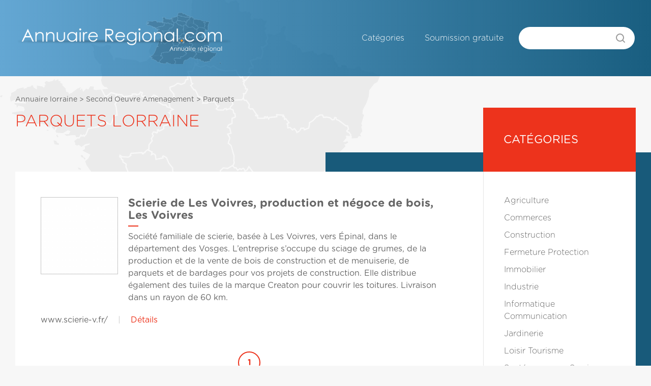

--- FILE ---
content_type: text/html
request_url: http://lorraine.annuaire-regional.com/parquets
body_size: 2631
content:
<!DOCTYPE html PUBLIC "-//W3C//DTD XHTML 1.0 Transitional//EN" "http://www.w3.org/TR/xhtml1/DTD/xhtml1-transitional.dtd&quot;>
<html xmlns="http://www.w3.org/1999/xhtml&quot; lang="fr">
<head>
<meta http-equiv="Content-Type" content="text/html; charset=utf-8" />

<title> Parquets | Annuaire Lorraine | Annuaire des Professionnels</title>
<meta name="description" content="Annuaire Lorraine,  Parquets. Trouvez un professionnel près de chez vous.">


<!-- CSS -->

<style media="screen">
	@font-face {
		font-family: Gotham;
		src: url("/css/Gotham-Rounded-Book_21018.ttf");
		font-weight: normal;
	}

	@font-face {
		font-family: Gotham;
		src: url("/css/Gotham-Rounded-Bold_21016.ttf");
		font-weight: bold;
	}

	@font-face {
		font-family: Gotham;
		src: url("/css/Gotham-Rounded-Light_21020.ttf");
		font-weight: 100;
	}
</style>
<link rel="stylesheet" href="/css/main.css?v=20211012">

<!-- mootools -->
<script type="text/javascript" src="/javascript/mootools-1.2-core-yc.js"> // Base mootools </script>
<script type="text/javascript" src="/javascript/poweredv3-mootools.js"> // Adaptateur mootools pour linkeo powered v3 </script>
<script type="text/javascript" src="/shadowbox/adapter/shadowbox-mootools.js"> // Adaptateur mootools pour shadowbox </script>

<!-- ShadowBox -->
<script type="text/javascript" src="/shadowbox/shadowbox.js"> // shadowbox </script>
<script type="text/javascript">

// Initialisation de la shadowbox ****** //
// ************************************* //

	Shadowbox.loadSkin('green', '/shadowbox/skin');
	Shadowbox.loadLanguage('fr', '/shadowbox/lang');
	Shadowbox.loadPlayer(['flv', 'html', 'iframe', 'img'], '/shadowbox/player');
	window.onload = function(){
		Shadowbox.init();
	};

// ************************************* //

</script>

<!-- Divers -->
<script type="text/javascript" src="/javascript/swfobject.js"> // swfobject </script>
<script type="text/javascript" src="/javascript/validate.js"> // swfobject </script>

<script type="text/javascript" src="/ckeditor/ckeditor.js"></script>

</head>
<body id="categories">
<div id="global">
  <div id="header">
    <div id="headerElements">
      <div id="logoH1">
  <a href="http://www.annuaire-regional.com" title="" rel="nofollow">
    <img src="/images/interface/header.png" border="0">
  </a>
</div>
      <div id="nav">
        <label for="show-menu" class="show-menu">
	<span></span>
	<span></span>
	<span></span>
</label>
<input type="checkbox" id="show-menu">
<ul>
 <li class="listeCategories"><a href="/" title="Catégories" rel="nofollow">Catégories</a></li>
 <li class="inscription"><a href="/soumettre" title="Soumission gratuite">Soumission gratuite</a></li>
</ul>

        <div id="recherche" >
          <script type="text/javascript">
          function doSearch() {
                  window.location="/recherche/"+document.mySearch.search.value;
                  return false;
          }
          </script>
          <form method="post" name="mySearch" onsubmit="return doSearch();">
            <div>
              <input type="text" name="search" id="recherche-text" value="" />
              <input type="submit" id="recherche-submit" value="GO" />
            </div>
          </form>
        </div>
      </div>
    </div>
  </div>
  <!-- end header -->

  <div class="full-width-container transparent">
    <div class="full-width-container_half carte">
      <img src="/images/france-carte.svg" border="0">
    </div>
  </div>

  <div id="center" class="has-header">
    <div id="content">
		<div id="col_gauche">
      <div class="bloc main-section has-aside">
	      <div class="fil_ariane"><a href="/">Annuaire lorraine</a> > <a href="/second-oeuvre-amenagement">Second Oeuvre Amenagement</a> > <a href="/parquets"> Parquets</a></div>				<h1 class="title main-headline">
					 Parquets Lorraine				</h1>
        <div class="entry main-list item-listing">
          <div class="blocLoop">
	<div class="entry">
		<a href="/parquets/scierie-de-les-voivres-production-et-n�goce-de-bois-les-voivres-24318"><img src="http://grab.linkeo.com/?delay=1000&url=http://www.scierie-v.fr/&width=150&hq=1&cropheight=150" border="0" width="150" height="150" class="thumbNail" /><!--<img src="http://images.shrinktheweb.com/xino.php?embed=1&stwaccesskeyid=75ef73b64d73a94&size=sm&stwurl=http://www.scierie-v.fr/" border="0" width="50" height="50" class="thumbNail" />--></a>
		<div class="paragraph">
			<h2 class="title"><a href="http://www.scierie-v.fr/" target="_blank">Scierie de Les Voivres, production et négoce de bois, Les Voivres</a></h2>
			<p>Société familiale de scierie, basée à Les Voivres, vers Épinal, dans le département des Vosges. L’entreprise s’occupe du sciage de grumes, de la production et de la vente de bois de construction et de menuiserie, de parquets et de bardages pour vos projets de construction. Elle distribue également des tuiles de la marque Creaton pour couvrir les toitures. Livraison dans un rayon de 60 km. </p>
		</div>
		<p class="links">www.scierie-v.fr/&nbsp;&nbsp;&nbsp;&nbsp;<span style="color:#CCCCCC;">|</span>&nbsp;&nbsp;&nbsp;&nbsp;<a href="/parquets/scierie-de-les-voivres-production-et-n�goce-de-bois-les-voivres-24318">Détails</a></p>
	</div>
</div>
<!-- #end blocLoop -->
            <div class="pagination"><span class='active-page'>1</span> </div>
        </div>
        <div class="aside">
          
			<div style="min-height:442px;">
			<ul>
				<li>
					<h3>Catégories</h3>
					<ul>
						<li><a href="/agriculture">Agriculture</a></li>
						<li><a href="/commerces">Commerces</a></li>
						<li><a href="/construction">Construction</a></li>
						<li><a href="/fermeture-protection">Fermeture Protection</a></li>
						<li><a href="/immobilier">Immobilier</a></li>
						<li><a href="/industrie">Industrie</a></li>
						<li><a href="/informatique-communication">Informatique Communication</a></li>
						<li><a href="/jardinerie">Jardinerie</a></li>
						<li><a href="/loisir-tourisme">Loisir Tourisme</a></li>
						<li><a href="/sante">Santé</a></li>
						<li><a href="/services">Services</a></li>
						<li><a href="/transport">Transport</a></li>
						<li><a href="/vehicules">Véhicules</a></li>
					</ul>
				</li>
			</ul>
			</div>
        </div>
      </div>
		</div>
		<!-- #end col_gauche -->
  </div>
</div>
<div id="footer" class="has-mt">
  <div id="footerElements">
    <a class="linkeo-footer-logo" href="http://linkeo.com/">
  <img src="/images/interface/linkeo-footer.png" border="0">
</a>
<label for="show-menu" class="show-menu">
	<span></span>
	<span></span>
	<span></span>
</label>
<input type="checkbox" id="show-menu">
<ul>
 <li class="listeCategories"><a href="/" title="Catégories" rel="nofollow">Catégories</a></li>
 <li class="inscription"><a href="/soumettre" title="Soumission gratuite">Soumission gratuite</a></li>
</ul>

<script type="text/javascript">

  var _gaq = _gaq || [];
  _gaq.push(['_setAccount', 'UA-241463-11']);
  _gaq.push(['_setDomainName', '.annuaire-regional.com']);
  _gaq.push(['_trackPageview']);

  (function() {
    var ga = document.createElement('script'); ga.type = 'text/javascript'; ga.async = true;
    ga.src = ('https:' == document.location.protocol ? 'https://ssl' : 'http://www') + '.google-analytics.com/ga.js';
    var s = document.getElementsByTagName('script')[0]; s.parentNode.insertBefore(ga, s);
  })();

</script>
  </div>
</div>
</div>

</body>
</html>


--- FILE ---
content_type: text/css
request_url: http://lorraine.annuaire-regional.com/css/main.css?v=20211012
body_size: 5322
content:
html, body, div, span, applet, object, iframe,
h1, h2, h3, h4, h5, h6, p, blockquote, pre,
a, abbr, acronym, address, big, cite, code,
del, dfn, em, img, ins, kbd, q, s, samp,
small, strike, strong, sub, sup, tt, var,
b, u, i, center,
dl, dt, dd, ol, ul, li,
fieldset, form, label, legend,
table, caption, tbody, tfoot, thead, tr, th, td,
article, aside, canvas, details, embed,
figure, figcaption, footer, header, hgroup,
menu, nav, output, ruby, section, summary,
time, mark, audio, video {
	margin: 0;
	padding: 0;
	border: 0;
	font-size: 100%;
	font: inherit;
	vertical-align: baseline;
}
/* HTML5 display-role reset for older browsers */
article, aside, details, figcaption, figure,
footer, header, hgroup, menu, nav, section {
	display: block;
}
body {
	line-height: 1;
}
ol, ul {
	list-style: none;
}
blockquote, q {
	quotes: none;
}
blockquote:before, blockquote:after,
q:before, q:after {
	content: '';
	content: none;
}
table {
	border-collapse: collapse;
	border-spacing: 0;
}
a {
    color: inherit;
}

body {
  font-family: Gotham, Arial, sans-serif;
  font-weight: 400;
  font-size: 16px;
  line-height: 24px;
  color: #666;
  margin: 0;
  background-color: #f7f7f7;
}

/* HEADER */
#header {
  height: 150px;
  z-index: 12;
}

#headerElements {
  max-width: 1390px;
  margin: 0 auto;
  padding: 0 30px;
  display: flex;
  align-items: center;
  height: 150px;
  z-index: 10;
  box-sizing: border-box;
}

#header #nav ul li:nth-child(n+4) {
  display: none;
}

#header #nav ul li {
  padding: 0 20px;
  white-space: nowrap;
  position: relative;
}

#header #nav ul li.active a {
  font-weight: bold;
}

#header #nav ul li.active:before {
  content: "";
  width: 10px;
  height: 1px;
  background: white;
  left: 0;
  right: 0;
  bottom: -15px;
  position: absolute;
  text-align: center;
  margin: 0 auto;
}

#header #nav ul {
  list-style: none;
  display: flex;
	z-index: 10000;
}

#header #nav li {
  transition: opacity .2s ease;
  cursor: pointer;
  color: #FFF;
}

#header #nav li:hover {
  color: #6BBCED;
}

#header #nav li:active {
  color: #0f4b6f;
}

#header #nav li.active:hover {
  color: #FFF;
}

#header #nav li.active:active {
  color: #FFF;
}

#header #nav a {
  color: inherit;
  font-size: 16px;
  font-weight: 100;
  text-decoration: none;
  transition: color .2s ease;
}


#header #nav {
  margin-left: auto;
  display: flex;
  align-items: center;
}

.search-inputs {
  display: flex;
  align-items: center;
}

#header #recherche {
  margin-left: 10px;
}

#header #recherche form > div {
  display: flex;
}

#header #recherche form {
  margin-bottom: 0;
}

#header #recherche input[type="text"] {
  border: none;
  font-family: Gotham, Arial, sans-serif;
  font-weight: 100;
  background: #FFFFFF;
  border-top-left-radius: 22px;
  border-bottom-left-radius: 22px;
  color: #666;
  font-size: 16px;
  padding: 2px 10px 0 20px;
  height: 44px;
  width: 180px;
  line-height: 44px;
  background-repeat: no-repeat;
  background-position: 13px center;
  outline: none;
  box-sizing: border-box;
}

#header #recherche input[type="text"]::placeholder {
  color: #999;
}

#header #recherche input#recherche-submit {
    font-family: Gotham, Arial, sans-serif;
    border: none;
    border-top-right-radius: 22px;
    border-bottom-right-radius: 22px;
    height: 44px;
    width: 50px;
    background: white;
    color: white;
    font-size: 0;
    background-image: url("data:image/svg+xml,%3Csvg width='24' height='24' viewBox='0 0 24 24' fill='none' xmlns='http://www.w3.org/2000/svg'%3E%3Ccircle cx='11' cy='11' r='7' transform='rotate(-90 11 11)' stroke='%23999999' stroke-width='2'/%3E%3Cpath d='M19.9395 20L16.4395 16.5' stroke='%23999999' stroke-width='2' stroke-linecap='round'/%3E%3C/svg%3E%0A");
    background-repeat: no-repeat;
    background-position: 10px center;
    cursor: pointer;
    transition: background-color .2s ease;
    padding: 0;
    outline: none;
    position: relative;
    left: -2px;
    z-index: 2;
    box-sizing: border-box;
}

#header #recherche input#recherche-submit:hover {
  background-color: #eaeaea;
}

#header #recherche input#recherche-submit:active {
  background-color: #cccccc;
}

#header #logoH1 {
  max-width: 429px;
  margin-right: 30px;
}

#header #logoH1 img {
  width: 100%;
}

::-webkit-input-placeholder {
  color: #999;
}

::placeholder {
  color: #999;
}

input[type="text"]::-webkit-search-decoration,
input[type="text"]::-webkit-search-cancel-button,
input[type="text"]::-webkit-search-results-button,
input[type="text"]::-webkit-search-results-decoration {
  -webkit-appearance:none;
}

/* Header mobile */
.show-menu {
  height: 24px;
  display: flex;
  flex-direction: column;
  justify-content: space-between;
  display: none;
}
.show-menu span {
  width: 30px;
  height: 2px;
  background: white;
}

#show-menu {
  display: none;
}

/* Typography */
h1 {
  font-family: Gotham;
  font-style: normal;
  font-weight: 100;
  font-size: 32px;
  line-height: 38px;
  text-transform: uppercase;
  color: #ED331C;
}

h2.lienRubrique a {
  font-family: Gotham;
  font-weight: normal;
  color: #666;
  font-size: 16px;
  line-height: 24px;
  text-decoration: none;
}

h2.lienRubrique a:hover {
  color: #ED331C;
}

h2.lienRubrique + p a {
  font-family: Gotham;
  font-weight: 100;
  color: #666;
  font-size: 16px;
  line-height: 24px;
  text-decoration: none;
}


h2.lienRubrique + p a:hover {
  color: #ED331C;
}

h3.title {
  font-weight: 300;
  font-size: 24px;
  line-height: 29px;
  text-transform: uppercase;
  letter-spacing: 0.2px;
  color: #ED331C;
}

.lienRubrique.bold a {
  font-weight: bold;
  font-size: 22px;
  line-height: 24px;
  display: block;
  margin-bottom: 10px;
  margin-top: 30px;
}
.lienRubrique.bold a:after {
  content: "";
  width: 20px;
  height: 2px;
  background: #ED331C;
  display: block;
  margin: 10px 0;
}

/* Layout main */
.main-section, .container {
  max-width: 1390px;
  margin: 0 auto;
  box-sizing: border-box;
}

.main-section {
  z-index: 10;
  position: relative;
  padding: 0 30px 0 30px;
  box-sizing: border-box;
  min-height: 396px;
}

.main-section.has-aside {
  display: flex;
  flex-wrap: wrap;
}
.main-section.has-aside .main-headline {
  width: calc(100% - 350px);
}

.main-section.has-aside .aside {
  width: 300px;
  background: white;
  position: relative;
  top: -126px;
  height: fit-content;
  height: -moz-fit-content;
}

.aside ul li ul {
  padding: 40px 0;
  border-left: 1px solid #e5e5e5;
}
.aside h3 {
  background: #ED331C;
  height: 126px;
  font-weight: normal;
  font-size: 22px;
  line-height: 126px;
  text-transform: uppercase;
  color: #FFFFFF;
  padding: 0 40px;
  box-sizing: border-box;
}

.aside a {
  font-weight: 100;
  font-size: 16px;
  line-height: 24px;
  color: #666666;
  text-decoration: none;
}

.aside a:hover, .aside a.active {
  color: #ED331C;
}

.aside ul li ul li {
  padding: 5px 40px;
}

.aside li {
  display: inline-block;
}


.container {
  padding: 0 30px;
}

.col2 {
  display: flex;
}
.col2 .blocRubrique {
  width: 50%;
  padding: 0 20px;
}

.bottom-section {
  background: #f7f7f7;
  width: 100%;
  margin-top: 30px;
  padding-bottom: 60px;
}

.bottom-section.no-pb {
  padding-bottom: 0;
}
.bottom-section + .bottom-section {
  margin-top: 0px;
}

.bottom-section .container {
  padding-top: 60px;
}

.last-added .entry {
  display: flex;
  margin: 40px -15px 0;
}

.last-added .entry .blocThumb {
  width: calc(25% - 20px);
  height: auto;
  min-height: 150px;
  background: lightgrey;
  border: 1px solid #C4C4C4;
  cursor: pointer;
  transition: opacity .2s ease;
  box-shadow: 0px 4px 10px rgba(0, 0, 0, 0.1);
  margin: 0 15px;
}

.last-added .entry .blocThumb:hover {
  opacity: 0.8;
}
.last-added .entry .blocThumb img {
  object-fit: cover;
  width: 100%;
  height: 100%;
}

.footer-mention p {
  font-weight: bold;
  font-size: 24px;
  line-height: 29px;
  color: #666666;
}

#header {
  position: absolute;
  top: 0;
  left: 0;
  right: 0;
  z-index: 12;
  background: linear-gradient(90deg, rgba(1,113,187,0.60) 0%, rgba(25,94,128,1) 100%);

}


.full-width-container {
  overflow: hidden;
  min-width: 100%;
  width: 100%;
  height: 700px;
  display: flex;
  background: #205169;
}
.full-width-container.transparent {
  background: transparent;
  position: absolute;
  top: 0;
  z-index: -1;
}
.full-width-container_half {
  width: 50%;
  overflow: hidden;
}
.full-width-container_half.photo {
  height: calc(100% - 150px);
  margin-top: auto;
}
.full-width-container_half.photo img {
  object-fit: cover;
}
.full-width-container_half.carte {
  max-width: 100%;
  display: flex;
  position: relative;
}
.full-width-container_half.carte img {
  max-width: 100%;
  object-fit: cover;
  height: 100%;
  margin-left: auto;
}

.banniere {
    max-width: 1390px;
    margin: 0 auto;
    padding: 0 30px;
    top: 250px;
    box-sizing: border-box;
}

.banniere-content {
    background: white;
    max-width: 756px;
    width: calc(100% - 390px);
    padding: 60px;
    box-sizing: border-box;
    position: absolute;
    top: 230px;
    z-index: 9;
}

.banniere_title {
  font-style: normal;
  font-weight: bold;
  font-size: 48px;
  line-height: 50px;
  color: #ED331C;
}

.banniere p.copy {
  font-weight: 100;
  font-size: 31px;
  line-height: 48px;
  color: #666666;
  margin-top: 20px;
  font-weight: 100;
}


.square-intro {
  position: relative;
  max-width: 1390px;
  margin: 0 auto;
  padding: 0 30px;
  display: flex;
  top: -300px;
  box-sizing: border-box;
  z-index: 2;
}

.square-intro_content {
  margin-left: auto;
  width: 300px;
  height: 600px;
  display: flex;
  flex-direction: column;
  box-sizing: border-box;
}
.square-intro_content_half  {
  height: 300px;
  width: 300px;
  box-sizing: border-box;
  font-size: 16px;
  line-height: 26px;
  padding: 30px;
}

.square-intro_content_half.part1 {
  background: white;
}

.square-intro_content_half.part2 {
  background: #ED331C;
  color: white;
}

.square-intro .intro-head {
  display: block;
  font-size: 22px;
  line-height: 26px;
  text-transform: uppercase;
  font-weight: 400;
  letter-spacing: 0.2px;
  margin-top: 10px;
  white-space: nowrap;
}

.square-intro .intro-head:after {
  content: "";
  display: block;
  width: 20px;
  height: 1px;
  margin-top: 20px;
  margin-bottom: 20px;
}

.square-intro .part1 .intro-head:after {
  background: #ED331C;
}

.square-intro .part2 .intro-head:after {
  background: white;
}

#center.relative-pos {
    position: relative;
    top: -450px;
    margin-bottom: -450px;
}

#center {
  background: linear-gradient(to left, #185A7A 50%, transparent 50%);
}

#center.has-header {
  margin-top: 300px;
}
.title-pos {
  position: relative;
  top: -86px;
}

.main-headline {
  top: -80px;
  position: relative;
}

.fil_ariane {
    position: absolute;
    top: -112px;

}

.fil_ariane a, .fil_ariane {
  font-size: 14px;
  line-height: 17px;
  color: #666666;
  text-decoration: none;
}

.fil_ariane a:hover {
  color: #ED331C;
}

.search-results p a {
  color: #ED331C;
  cursor: pointer;
  border-bottom: 1px solid transparent;
  transition: all .2s ease;
  padding-bottom: 1px;
}

.search-results p a:hover {
  border-bottom: 1px solid #ED331C;
  padding-bottom: 1px;
}

#col_gauche .main-list {
    background: white;
    width: calc(100% - 300px);
    padding: 50px;
    box-sizing: border-box;
    min-height: 350px;
}

#col_gauche .main-list.col2 {
    background: white;
    width: calc(100% - 300px);
    padding: 30px 50px 50px 50px;
    box-sizing: border-box;
}

#accueil .main-list {
    columns: 3;
}


/* Footer */

#footer {
  background: linear-gradient(90deg, #014F82 0%, #11425B 100%);
}

#footer.has-mt {
  margin-top: 40px;
}

#footer.has-mt {
  margin-top: 60px;
}

#footerElements {
  max-width: 1390px;
  margin: 0 auto;
  padding: 0 30px;
  display: flex;
  justify-content: space-between;
  align-items: center;
  height: 83px;
  box-sizing: border-box;
}

#footerElements .show-menu,
#footerElements #show-menu,
#footerElements .accueil,
#footerElements .listeCategories,
#footerElements .inscription {
  display: none;
}

#footerElements ul {
  display: flex;
}
#footerElements ul li a {
  display: flex;
  font-weight: 300;
  font-size: 15px;
  line-height: 18px;
  color: white;
  padding-left: 20px;
  cursor: pointer;
  opacity: 0.8;
  text-decoration: none;
}
#footerElements ul li a:hover {
  opacity: 1;
}


.linkeo-footer-logo {
  width: 234px;
  cursor: pointer;
}

.linkeo-footer-logo img {
  max-width: 100%;
}

.item-listing {
  margin-bottom: 40px;
}

.item-listing .entry  {
  display: flex;
  flex-wrap: wrap;
}

.item-listing .entry a  {
  text-decoration: none;
  color: inherit;
}

.item-listing .blocLoop  {
  margin-bottom: 50px;
}

.details-listing.item-listing .blocLoop {
  margin-bottom: 30px;
  padding-bottom: 30px;
  border-bottom: 1px solid #f1f1f1;;

}

.details-listing.item-listing .blocLoop:last-child  {
  margin-bottom: 30px;
  padding-bottom: 0;
  border-bottom: 0;
}

.item-listing .blocLoop:last-child  {
  margin-bottom: 25px;
}

.item-listing .entry > a  {
  width: 150px;
  height: 150px;
  background: lightgrey;
  border: 1px solid #C4C4C4;
  cursor: pointer;
}

.item-listing .entry a img  {
  object-fit: cover;
  width: 100%;
  height: 100%;
  object-fit: cover;
}

.item-listing .entry .paragraph {
  width: calc(100% - 200px);
  padding-left: 20px;
}

.item-listing .entry .paragraph h2 {
  font-weight: bold;
  font-size: 22px;
  line-height: 24px;
}

.item-listing .entry .paragraph h2:after {
  content: "";
  display: block;
  width: 20px;
  height: 2px;
  background: #ED331C;
  margin: 8px 0;
}

.item-listing .entry .links  {
  width: 100%;
  margin-top: 20px;
}

.item-listing .entry .links a  {
  color: #ED331C;
  cursor: pointer;
  border-bottom: 1px solid transparent;
  transition: all .2s ease;
  padding-bottom: 1px;
}

.item-listing .entry .links a:hover  {
  border-bottom: 1px solid #ED331C;
  padding-bottom: 1px;
}

.blocDetail {
  margin-bottom: 80px;
}

.blocDetail .entry {
  display: flex;
}

.blocDetail .entry img {
  width: 150px;
  height: 150px;
  object-fit: cover;
  position: relative;
  top: -45px;
}

.blocDetail .meta {
  display: flex;
  flex-wrap: wrap;
  justify-content: space-between;
  margin-left: -15px;
  margin-right: -15px;
}

.blocDetail .meta .label {
  font-weight: bold;
}

.blocDetail .meta .meta_item {
  margin-bottom: 15px;
  padding-right: 15px;
  padding-left: 15px;
}

.blocDetail .entry .desc {
  width: calc(100% - 150px);
}

.blocDetail .entry .desc p {
    padding-right: 30px;
}

.blocDetail #wcb a {
  color: #ED331C;
  cursor: pointer;
  border-bottom: 1px solid transparent;
  transition: all .2s ease;
  padding-bottom: 1px;
  text-decoration: none;
}

.blocDetail #wcb a:hover {
  border-bottom: 1px solid #ED331C;
  padding-bottom: 1px;
}

.blocDetail h2 {
  font-weight: bold;
  font-size: 22px;
  line-height: 24px;
}

.blocDetail h2:after {
  content: "";
  display: block;
  width: 20px;
  height: 2px;
  background: #ED331C;
  margin: 8px 0;
}

.details-listing .bloc h2 {
  font-size: 24px;
  line-height: 29px;
  text-transform: uppercase;
  color: #ED331C;
  margin-bottom: 40px;
}

.blocLoop .entry .title {
  font-weight: bold;
  font-size: 22px;
  line-height: 24px;
  display: block;
}

.blocLoop .entry .title:after {
  content: "";
  display: block;
  width: 20px;
  height: 2px;
  background: #ED331C;
  margin: 8px 0;
}

.pagination {
    display: flex;
    justify-content: center;
    align-items: center;
}

.pagination a, .pagination span {
    margin: 0 5px;
    text-decoration: none;
    color: #999;
    width: 40px;
    height: 40px;
    display: flex;
    justify-content: center;
    align-items: center;
    border-radius: 50%;
    border: 2px solid transparent;
    transition: all .2s ease;
}

.pagination .page:hover {
  border: 2px solid #C4CCD4;
}

.pagination span.active-page {
  border: 2px solid #ED331C;
  color: #ED331C;
  font-weight: bold;
}

.pagination svg path {
    fill: #C4CCD4;
}
.pagination svg:hover path {
    fill: #999999;
}
.site-form {
	margin-bottom: 40px;
}
.site-form form {
  max-width: 540px;
}
.site-form form div {
  margin-bottom: 20px;
}
.site-form form div input:not([type=radio]),
.site-form form div select {
  margin-top: 2px;
  width: 100%;
  height: 42px;
  background-color: #f1f1f1;
  border: none;
  border-radius: 4px;
  padding: 0 10px;
  font-family: Gotham, arial, sans-sans-serif;
  font-size: 16px;
  color: #6d6d6d;
}
.site-form form div textarea {
  margin-top: 2px;
  width: 100%;
  height: 150px;
  background-color: #f1f1f1;
  border: none;
  border-radius: 4px;
  padding: 12px;
  font-family: Gotham, arial, sans-sans-serif;
  font-size: 16px;
  margin-bottom: 10px;
  color: #6d6d6d;
}

.site-form form p {
  font-weight: 400;
  color: #848484;
  margin-bottom: 5px;
}

#spryCivilite {
  margin: 0 -15px;
  display: block;
}

#spryCivilite p {
  margin-left: 15px;
}


#spryCivilite input[type="radio"] {
  margin: 10px 10px 10px 15px;
  cursor: pointer;
}

select {
  -webkit-appearance: none;
  -moz-appearance: none;
  background-image: url("data:image/svg+xml,%3Csvg width='24' height='24' viewBox='0 0 24 24' fill='none' xmlns='http://www.w3.org/2000/svg'%3E%3Cpath fill-rule='evenodd' clip-rule='evenodd' d='M16.5303 9.46967C16.2374 9.17678 15.7626 9.17678 15.4697 9.46967L12 12.9393L8.5303 9.46967C8.2374 9.17678 7.7626 9.17678 7.4697 9.46967C7.1768 9.76256 7.1768 10.2374 7.4697 10.5303L11.4697 14.5303C11.7626 14.8232 12.2374 14.8232 12.5303 14.5303L16.5303 10.5303C16.8232 10.2374 16.8232 9.76256 16.5303 9.46967Z' fill='%23999999'/%3E%3C/svg%3E%0A");
  background-repeat: no-repeat;
  background-position: center right 8px;
  cursor: pointer;
  padding-right: 36px;
}

#spryCaptcha img {
  margin-top: 10px;
}

.site-form form input[type="submit"] {
  border: none;
  line-height: 40px;
  color: white;
  background: #11425d;
  border: none;
  height: 50px;
  padding: 0 20px;
  font-size: 15px;
  font-family: 'Gotham';
  border-radius: 4px;
  margin: 30px 0 10px;
  cursor: pointer;
  transition: background .2s ease;

}

.site-form form input[type="submit"]:hover {
  background: #9e9e9e;
}

.site-form form input[type="submit"]:active {
  background: #737373;
}

.textareaRequiredState .textareaRequiredMsg, .textareaMinCharsState .textareaMinCharsMsg, .textareaMaxCharsState .textareaMaxCharsMsg, .textfieldRequiredState .textfieldRequiredMsg, .textfieldInvalidFormatState .textfieldInvalidFormatMsg, .textfieldMinValueState .textfieldMinValueMsg, .textfieldMaxValueState, .selectRequiredState .selectRequiredMsg, .selectInvalidState .selectInvalidMsg, .textfieldMaxValueMsg, .textfieldMinCharsState .textfieldMinCharsMsg, .textfieldMaxCharsState .textfieldMaxCharsMsg {
  font-size: 13px!important;
  background: none!important;
  text-align: left!important;
  font-weight: normal!important;
  border: none!important;
  color: #ED331C!important;
}

/* Media queries */

@media screen and (max-width: 1340px) {
  h2.lienRubrique a {
    font-size: 14px;
  }
  .full-width-container.transparent .full-width-container_half.carte {
    width: 100%;
  }
  .full-width-container.transparent .full-width-container_half.carte img {
    margin-left: 0;
  }
}
@media screen and (max-width: 1135px) {
  .banniere_title {
    font-size: 40px;
  }
  .banniere p.copy {
    font-size: 26px;
    line-height: 42px;
    margin-top: 15px;
  }
  .banniere-content {
    padding: 40px;
  }
}

@media screen and (max-width: 1024px) {
  #accueil .main-list {
    columns: 2;
  }
  .full-width-container {
    height: 580px;
  }
  .banniere-content {
    top: 205px;
  }
  .square-intro_content_half {
    font-size: 14px;
    line-height: 22px;
    padding: 24px;
  }
  .square-intro .intro-head {
    font-size: 18px;
    line-height: 20px;
  }
  .square-intro .intro-head:after {
    margin-top: 15px;
    margin-bottom: 15px;
  }
  .square-intro_content_half {
    width: 250px;
    height: 250px;
  }
  .square-intro_content {
    width: 250px;
    height: 500px;
  }
  .square-intro {
    top: -250px;
  }
  #col_gauche .main-list {
    width: calc(100% - 250px);
    padding: 30px;
  }
	#col_gauche .main-list.item-listing.details-listing {
    width: 100%;
  }
	#col_gauche .main-list.item-listing.item-listing {
    width: 100%;
  }
	#col_gauche .main-list.site-form {
    width: 100%;
  }
  #center.relative-pos {
    top: -365px;
    margin-bottom: -365px;
  }
  h1 {
    font-size: 24px;
  }
  .title-pos {
    top: -80px;
    max-width: 60%;
    line-height: 30px;
  }
  .banniere-content {
    width: calc(100% - 340px);
  }
  .banniere_title {
    font-size: 36px;
    line-height: 42px;
  }
  .banniere p.copy {
    font-size: 21px;
    line-height: 35px;
  }
  h2.lienRubrique a {
    font-size: 13px;
  }
  #col_gauche .main-list.col2 {
    width: 100%;
  }
  h2.lienRubrique + p a {
    font-size: 13px;
    line-height: 22px;
  }

  #header #nav ul {
    visibility: hidden;
    height: 0;
    left: 0;
    top: 150px;
    position: absolute;
    width: 100vw;
    right: 0;
    background: linear-gradient(90deg, rgba(1,113,187,0.60) 0%, rgba(25,94,128,1) 100%);
    overflow: hidden;
    line-height: 40px;
    padding: 0px 0 15px;
    height: 0;
    display: block;
    visibility: hidden;
    transition: height .2s ease;
    justify-content: flex-end;
    align-items: flex-end;
    display: flex;
    box-sizing: border-box;
    padding-right: 15px;
    border-top: 1px solid rgba(255,255,255,.1);
    padding-top: 15px;
  }
  #header #nav .show-menu {
    display: flex;
    margin-left: 20px;
  }
  #header #nav {
    flex-direction: row-reverse;
  }
  #show-menu:checked + ul {
    height: 75px!important;
    visibility: visible!important;
    transition: height .2s ease!important;
  }
  #header #nav ul li.active:before {
    content: none;
  }
	.aside  {
		display: none;
	}
}
@media screen and (max-width: 755px) {
  #header {
    background: linear-gradient(90deg, rgba(1,113,187,1) 0%, rgba(25,94,128,1) 100%);
    position: static;
  }
  #header #nav ul {
    background: linear-gradient(90deg, rgba(1,113,187,1) 0%, rgba(25,94,128,1) 100%);
  }
  #header #logoH1 img {
    width: 100%;
  }
  .full-width-container {
    flex-direction: column;
    height: auto;
    margin-top: 0;
    position: absolute;
    top: 0;
    z-index: -1;
  }
  .full-width-container_half {
    width: 100%;
    overflow: hidden;
    height: 50%;
  }
  .banniere {
    margin-top: 30px;
  }
  .banniere-content {
    width: 100%;
    top: 0;
    position: static;
    padding: 24px;
  }
  .square-intro {
    position: static;
  }
  .square-intro_content {
    width: 100%;
    height: auto;
  }
  .square-intro_content_half {
    width: 100%;
    height: auto;
  }
  .banniere_title {
    font-size: 24px;
    line-height: 24px;
  }
  .banniere p.copy {
    font-size: 14px;
    line-height: 24px;
  }
  #center.relative-pos {
    position: static;
    margin-bottom: 0;
  }
  #center {
    background: #f7f7f7;
    margin-top: 30px;
  }
	#center.has-header {
		margin-top: 0;
	}
	.main-headline {
		top: 0;
	}
  .title-pos {
    max-width: 100%;
    width: 100%;
    position: static;
  }
  #col_gauche .main-list {
    width: 100%;
  }
	#col_gauche .main-list.col2 {
		padding: 15px 15px 50px 15px;
	}
	.col2 .blocRubrique {
		padding: 0;
	}
	.fil_ariane {
		white-space: nowrap;
    overflow: hidden;
    max-width: 100%;
    text-overflow: ellipsis;
    position: static;
    margin-top: 30px;
		top: 0;
	}
  #accueil .main-list {
    columns: 1;
  }
	.fil_ariane + h1 {
		padding: 15px 0 30px;
	}
  h1 {
    padding: 30px 0;
  }
  .last-added .entry {
    flex-wrap: wrap;
  }
  .last-added .entry .blocThumb {
    width: 100%;
    margin: 20px 0;
  }

  .col2 {
    flex-direction: column;
  }
  h2.lienRubrique + p a {
    font-size: 14px;
    line-height: 22px;
  }
  .col2 .blocRubrique {
    width: 100%;
  }
	.blocDetail .entry .desc {
		width: 100%;
	}
	.blocDetail .entry img {
		top: 0;
    margin: 30px 0;
	}
}

@media screen and (max-width: 640px) {
  #header {
    height: auto;
  }

  #headerElements {
    flex-direction: column;
    justify-content: flex-start;
    align-items: flex-start;
    padding: 30px 30px;
    height: auto;
  }
  #header #logoH1 {
    margin-right: auto;
    margin-left: auto;
  }
  #header #nav {
    flex-direction: row;
    margin-left: 0;
    margin-top: 20px;
    width: 100%;
    justify-content: space-between;
    position: relative;
  }
  #header #nav .show-menu {
    margin-left: 0;
    margin-right: 20px;
  }
  #header #recherche {
    margin-left: 0;
  }
  #header #nav ul {
    position: absolute;
    width: 100vw;
    left: -30px;
    right: 0;
    top: 60px;
    background: linear-gradient(90deg, rgba(1,113,187,1) 0%, rgba(25,94,128,1) 100%);
    flex-direction: column;
    overflow: hidden;
    line-height: 40px;
    padding: 0px 0 15px;
    height: 0;
    display: block;
    visibility: hidden;
    transition: height .2s ease;
    border-top: none;
  }
  #header #nav ul li.active:before {
    content: none;
  }
  #header #nav ul li {
    padding: 0 30px;
  }
  #show-menu:checked + ul {
    height: 135px!important;
    visibility: visible!important;
    transition: height .2s ease!important;
  }
}


--- FILE ---
content_type: image/svg+xml
request_url: http://lorraine.annuaire-regional.com/images/france-carte.svg
body_size: 28343
content:
<svg width="922" height="787" viewBox="0 0 922 787" fill="#EBEBEB" xmlns="http://www.w3.org/2000/svg">
<path d="M905.282 666.719L908.846 660.757L909.393 655.647L906.652 652.522L908.293 650.251L907.476 646.846L910.216 645.427L908.569 637.473H914.873L916.52 649.684L919.26 654.508L914.326 667.286L918.983 677.226L919.807 686.879L922 716.119L911.586 734.58L910.763 758.144L905.006 764.106V766.092L908.846 766.658L904.729 771.774V776.884L900.343 780.009L900.619 785.119L898.149 786.538L893.769 783.413V780.009L875.128 770.922L872.658 763.82L880.885 758.996L872.111 755.019L866.901 751.615L869.641 745.086L873.205 741.109L872.658 735.712L869.641 735.999L862.514 737.698L861.144 733.161L864.161 732.308L864.431 727.478L869.641 727.198L868.818 722.368L866.901 718.964L860.597 715.273L860.051 707.318L865.254 704.767L864.161 699.937L861.144 692.555L864.161 683.188L867.724 678.078L869.918 676.939L871.835 677.792L874.575 673.535L887.188 668.425L891.846 668.138V665.58L895.409 663.029L903.089 664.734L905.282 666.719Z" fill="#EBEBEB"/>
<path d="M0 212.904L4.18568 210.626L5.73174 212.221L2.42594 215.873L0 212.904Z" fill="#EBEBEB"/>
<path d="M118.324 310.584L120.53 319.255L129.341 320.856L130.887 318.343L125.156 314.692L124.716 311.951L118.324 310.584Z" fill="#EBEBEB"/>
<path d="M102.681 287.535L103.561 289.129L107.753 289.585L106.427 287.307L102.681 287.535Z" fill="#EBEBEB"/>
<path d="M126.042 297.351L124.496 300.54L126.262 303.281L129.561 303.964L126.042 297.351Z" fill="#EBEBEB"/>
<path d="M178.702 343.906L179.802 347.785L183.988 348.925L187.294 353.488L189.28 350.298L183.988 347.33L183.108 343.906L178.922 342.994" fill="#EBEBEB"/>
<path d="M172.531 370.379L173.417 374.487L178.922 376.082V373.12L172.531 370.379Z" fill="#EBEBEB"/>
<path d="M228.723 413.283L225.637 415.568L229.163 420.131V417.162L230.483 415.568L228.723 413.283Z" fill="#EBEBEB"/>
<path d="M241.5 424.466L231.363 419.219L233.569 416.023L234.888 418.308L241.5 420.131L242.826 422.643L241.5 424.466Z" fill="#EBEBEB"/>
<path d="M235.555 433.599L236.654 444.547L243.926 448.199L244.366 453.908H248.332L248.552 447.971L247.012 444.547L245.246 438.39L239.74 438.162L237.094 433.827L235.555 433.599Z" fill="#EBEBEB"/>
<path d="M712.502 710.794L714.111 713.574L718.272 713.157V709.825L712.502 710.794Z" fill="#EBEBEB"/>
<path d="M725.782 709.265L726.857 711.908L732.224 709.545L734.235 707.045L732.356 706.628L730.615 709.128L727.931 710.241L725.782 709.265Z" fill="#EBEBEB"/>
<path d="M536.396 177.734L535.208 172.064L532.191 173.985L523.82 163.98L521.545 157.178L512.601 158.226L497.939 158.525L488.009 156.409L480.624 153.656L471.813 147.29L465.698 150.746L455.887 145.968L443.978 150.082L431.986 144.907L431.936 145.734L425.84 159.723H417.437L423.093 174.004L424.602 182.603L428.636 184.992L423.653 189.217L429.259 197.419H432.124L435.801 203.609L439.541 212.514L443.984 213.282L447.774 216.719L450.445 224.543L449.954 226.815L458.068 226.502L460.331 221.816L465.918 224.706L469.739 223.515L475.904 224.986L480.939 233.415L486.941 232.641L480.354 240.517L482.265 241.839L493.257 242.223L496.443 238.922H502.074V240.869L507.165 239.202L508.554 235.427L513.412 230.753L512.011 226.21L514.694 220.39L534.491 219.205L536.188 216.869L537.225 212.735L537.722 209.331L536.327 206.083L541.512 205.575L545.358 198.265L545.352 198.245L541.279 198.024L541.518 193.324L536.836 186.047L538.206 182.493L535.158 180.195L538.778 178.255L536.396 177.734Z" fill="#EBEBEB"/>
<path d="M330.342 331.981L337.815 335.554L336.979 339.519L338.833 338.555L344.697 341.823L345.991 351.034L358.58 348.397L357.618 345.396L361.571 343.691L369.126 347.707L374.53 360.401L383.16 371.388L383.499 382.201L388.049 385.032L398.061 390.018L397.52 394.848L402.957 398.149L402.378 399.392L410.09 399.652L414.734 404.463L418.694 398.311L428.41 400.635L433.425 395.812L465.868 398.285L472.592 390.162L486.633 386.23L485.495 377.188L493.364 369.995L503.149 371.265L514.355 364.69L516.379 360.147L515.624 355.467L516.02 345.598L509.792 323.421L502.979 317.243L506.681 305.735L501.276 295.938L508.906 293.744L506.656 284.755L500.597 282.822L503.985 275.805L511.621 272.244V260.983L518.723 258.125L518.138 252.651L515.392 251.427L514.198 244.403L508.208 241.988L499.215 244.931V241.897H497.637L494.413 245.237L481.366 244.787L476.068 241.129L479.895 236.56L479.487 236.612L474.107 227.616L469.852 226.6L465.666 227.902L461.632 225.813L459.891 229.425L446.372 229.946L447.485 224.751L445.341 218.463L442.727 216.094L437.555 215.202L433.275 205.015L430.541 200.419H427.794L419.781 188.702L423.609 185.454L422.031 184.523L420.334 174.87L418.298 169.728L416.513 170.437L416.815 177.292L412.315 177.624L409.292 185.025L400.889 188.371L392.844 186.073L386.409 190.792L377.158 194.157L377.717 198.226L386.057 207.755L385.736 219.479L374.857 226.125L377.29 237.471L385.868 242.392L378 246.141C378.641 248.615 378.295 249.11 378.031 249.481C377.742 249.891 377.302 250.125 376.818 250.138C376.724 250.145 376.535 250.184 376.29 250.236L378.917 252.54L377.981 263.821L374.524 264.231L372.117 277.341L363.186 280.166L363.802 285.64L357.373 289.351C357.323 289.377 356.078 290.002 354.784 290.587C352.571 291.59 351.113 292.247 350.29 290.965C350.101 290.672 349.875 290.073 349.611 289.181L349.41 289.168L349.303 293.699L347.047 296.036L342.635 293.985L339.801 293.699L338.349 296.283L340.561 300.592L336.375 307.095L338.079 312.114L331.046 320.771L330.342 331.981Z" fill="#EBEBEB"/>
<path d="M634.112 590.599L638.398 591.66L640.925 586.257L636.871 582.683L633.351 586.66L634.112 590.599Z" fill="#EBEBEB"/>
<path d="M808.151 605.284L805.549 605.017L803.984 605.824L790.17 608.792L774.797 601.508L766.721 598.54L760.99 589.629L757.866 583.966L760.468 579.643L755.779 571.819L761.769 565.342L762.291 559.406L768.808 556.17L765.678 544.291L761.769 542.136L757.344 541.863L750.048 537.814L749.784 526.214L744.052 526.481L742.317 520.095L736.95 519.933L731.646 525.433L726.561 524.118L724.846 519.887L719.02 519.711L715.758 526.318L725.348 526.527L726.423 543.477L702.597 546.771L702.164 551.067L693.629 553.274L691.989 555.832L692.781 562.107L681.77 563.591L679.608 568.076L684.692 574.397L675.472 578.875L670.539 578.485L669.351 585.359L682.807 596.04L681.707 604.822L669.709 612.229L662.972 606.924L661.319 602.003L656.429 601.307L654.374 603.695L648.228 600.161L650.308 594.647L650.012 594.413L648.894 597.512L644.199 596.366L627.368 601.281L624.264 593.599L618.614 592.63V594.342L623.635 601.938L622.604 608.545L625.502 609.671L633.49 620.789L629.317 622.124L628.034 625.866L618.739 631.829L616.376 650.426L608.35 648.662L604.913 653.577L609.325 657.88L593.952 665.71L590.206 669.473L611.952 671.133L614.296 674.641L613.253 679.23L630.712 679.497L629.147 676.802L632.013 673.021L637.223 671.94L639.567 675.449L641.654 680.038L659.371 678.417L662.236 681.658L661.457 692.451L672.141 691.644L676.83 695.693L681.782 694.879L690.637 701.089L688.815 704.598L692.982 706.485L695.59 700.822L703.93 703.25L709.14 704.057L710.441 708.373L712.527 703.25L719.302 700.822L724.513 703.25V700.282L738.584 695.152L741.972 697.04L744.838 693.532L744.574 687.328L741.186 689.216L739.106 686.248L746.918 680.311L747.703 675.722L750.827 674.641L760.468 670.052L762.033 662.495L764.899 661.421L766.721 662.228L773.76 659.527L773.239 655.478L777.927 650.622L799.811 640.369L796.687 630.651L804.763 621.746L810.237 612.034L808.151 608.792V605.284Z" fill="#EBEBEB"/>
<path d="M327.853 626.576L327.017 623.796L325.949 626.459L327.853 626.576Z" fill="#EBEBEB"/>
<path d="M238.433 406.93L252.102 408.7L264.993 401.208L265.986 405.673V406.962L272.377 405.699L275.815 408.922L277.851 407.652L281.383 407.483L283.501 404.378L287.253 404.228L287.172 403.402L283.294 402.49L282.05 389.79L284.036 388.417L283.074 384.433L276.984 369.227L277.619 364.144L270.617 359.717L269.958 354.581L267.494 354.034L267.085 350.864L262.73 347.336L264.433 341.335L270.473 345.507L283.514 346.191L287.366 343.574L286.323 342.363L289.089 338.073L315.39 336.101L315.786 338.75L316.113 338.802L317.615 336.381H319.312L319.551 335.034L325.943 329.956L327.552 330.698L328.255 319.613L334.836 311.509L333.202 306.685L337.23 300.423L335.074 296.225L338.248 290.561L343.377 291.076L346.412 292.488L346.463 292.436L346.613 286.057L351.823 286.311L352.094 287.359C352.182 287.71 352.289 288.075 352.383 288.4C353.338 288.016 354.821 287.326 356.078 286.688L360.729 284L360.057 278.037L369.616 275.01L372.092 261.516L375.316 261.132L375.926 253.796L370.125 248.7L372.834 247.997C373.852 247.73 374.688 247.528 375.335 247.391C375.228 246.909 375.071 246.317 374.901 245.77L374.518 244.52L379.514 242.138L376.19 240.231L367.611 237.497L366.033 233.689L360.339 233.956L346.796 225.669L346.23 214.87L340.486 212.123L330.273 221.842L318.539 222.2L318.816 214.538L313.832 215.573L311.343 210.418L313.021 206.2L311.167 205.477L309.722 209.227L300.854 211.798L299.59 209.513L293.664 209.734L293.111 213.171L272.145 215.762L269.159 211.427L264.383 210.646L258.167 209.956L258.607 215.951V226.099L255.936 230.525L258.293 236.494L258.318 236.696L260.48 256.524L254.447 256.856L246.113 276.801L236.409 275.258V272.967L232.594 272.55L223.136 275.818L219.667 281.507L196.218 286.187L191.567 298.093L185.754 304.114L184.164 301.152L181.065 303.294L179.236 301.4L176.05 306.731L169.784 306.47L170.677 307.089L164.165 312.218L166.642 317.888L165.598 319.776L170.419 322.34L174.196 320.719L180.192 325.172L188.921 318.962L198.562 317.478V319.639L187.62 323.824L187.752 330.034L182.278 333.269L199.737 342.311L194.917 351.079L188.406 357.016L191.404 365.517L210.296 391.965L228.277 400.869L238.433 406.93Z" fill="#EBEBEB"/>
<path d="M167.892 303.411L174.504 303.684L178.715 296.641L181.436 299.46L185.163 296.889L186.42 299.225L189.135 296.413L194.15 283.57L217.913 278.825L221.269 273.325L232.286 269.523L239.281 270.285V272.706L244.366 273.513L252.524 253.985L257.294 253.725L255.496 237.23L252.737 230.239L255.754 225.24V216.003L255.264 209.428L246.107 206.681L236.24 214.564L231.231 213.764L222.966 198.011L222.57 198.043L211.628 199.664L206.588 197.685L207.631 191.749L199.813 191.026L195.294 198.401L190.43 196.065L183.831 203.622L182.266 199.664L181.568 196.787L180.701 195.707L177.571 199.306L176.528 198.766L178.262 194.086L177.565 192.647L174.435 195.349L171.827 195.889L157.233 206.506H154.625L153.06 209.207L151.15 204.527L146.109 202.73L144.72 195.355L138.121 189.061L137.776 184.921L133.433 184.198L133.778 179.882L129.09 179.16V175.384L121.102 178.802V175.56H119.367L117.457 178.802L107.904 181.321L102.172 179.342L98.6966 182.584L101.305 188.52H98.6966L98.5206 193.018L96.2644 193.916L94.0081 191.58L81.5014 189.419L81.847 196.976L80.1124 197.516L73.859 193.018L72.2941 188.52L69.3403 189.419L68.1273 191.58L59.4417 192.836L59.2657 194.815L52.6667 196.611L51.9691 193.37L37.7277 197.145L33.938 201.643L24.9067 205.783L24.2091 212.078L21.9528 215.853L23.6874 224.849L28.8975 222.512L42.9692 218.913L50.7875 216.393L46.2687 219.993L44.1822 223.593L52.1702 223.053L52.5158 225.214L57.7259 226.834L57.2043 228.996L51.8182 228.638L36.3576 228.097C36.3576 228.097 33.0581 228.097 32.5364 228.097C32.0148 228.097 32.1908 230.799 32.1908 230.799L36.5336 232.42L37.2312 239.079L40.361 233.858L52.6918 236.735L54.6024 242.854L52.1702 247.17L48.8707 245.549L27.1566 248.966L26.635 251.303L44.5341 256.882L50.7875 269.295L49.3986 273.071L61.5597 273.429L60.8621 269.471L63.2943 264.433L68.6804 268.208L72.1559 268.566V264.608L75.1097 263.886L80.3198 274.32L91.2617 273.064L101.682 276.124L105.849 281.344L110.713 282.242L111.411 278.102L114.019 278.285L114.541 282.06L120.272 287.639L123.402 281.884L125.489 282.965L122.535 290.522L125.143 293.94L139.215 294.662L149.987 288.185L155.719 290.347L152.419 296.823H147.731L142.175 297.546L147.215 300.963L160.068 298.985L167.019 299.343L167.892 303.411Z" fill="#EBEBEB"/>
<path d="M590.659 83.8688L588.132 75.719L588.421 74.8663H587.768L586.555 72.0412L585.084 67.0746L589.27 64.0412L588.013 60.1421L585.084 61.2226L585.298 57.5448L590.106 46.4984L587.384 45.4113L585.298 46.928L577.769 40.6465L571.496 41.9483L568.147 41.0826L559.989 40.6465L559.367 43.6798L556.438 44.3308L553.509 39.3511L555.809 31.5528L551.002 25.9222L544.308 27.6537L545.773 25.2713L542.423 24.4055L536.364 26.788L529.25 24.4055L528.835 16.1712L527.999 12.4934L529.25 9.45998L528.621 6.64141H526.535L522.77 0.795981L509.176 3.17842L506.876 7.50716L501.44 5.99047L495.167 -2.23739L489.731 -3.96889L488.889 -11.5523L490.774 -14.1496L489.938 -17.8339L487.01 -18.4848L485.545 -27.5784L473.768 -23.6077L470.814 -24.6883L432.42 -13.8892L428.077 -8.31716L423.91 -7.41236L425.645 1.75937L423.565 9.67479V19.3933L425.299 21.3722L423.565 22.6285L422.697 34.6839L423.125 40.1257L422.697 47.0973L429.642 55.0127L425.997 54.2966L422.345 52.3178L419.567 52.4935L415.225 62.9281L411.045 65.8183L425.858 75.7646L431.741 82.7231L435.77 91.986L431.785 97.9877L434.532 99.615L432.011 103.788L433.381 114.424H438.02L435.606 123.42L439.358 141.112L435.789 143.332L444.091 146.912L456.07 142.779L465.597 147.42L471.995 143.807L481.95 150.994L488.788 153.545L498.203 155.55L512.476 155.264L523.506 153.955L526.353 162.47L532.763 170.138L537.15 167.345L538.803 175.222L542.473 176.022L553.296 163.069L547.79 161.259L550.976 149.522L558.348 148.396V146.834L555.131 144.061L551.699 133.028L566.468 128.972L568.134 125.522L576.053 127.866L578.297 122.749L579.641 112.425L576.135 102.245L582.382 103.052L589.307 97.1154L586.919 91.615L590.659 83.8688Z" fill="#EBEBEB"/>
<path d="M833.164 164.585L825.088 159.996L809.54 158.408L806.41 157.959L803.984 155.947H799.553L795.908 147.85L790.956 147.583L783.137 152.172L770.63 150.551L768.022 151.358L765.936 144.614L754.994 143.807L754.472 149.204L747.697 147.583L746.918 142.186L738.842 133.822L740.143 129.506L737.019 127.345L736.498 123.029L728.943 120.601L725.556 121.408L716.179 116.552L704.973 121.949H701.586L700.021 118.707L694.811 118.44L692.466 112.23L668.232 116.546L665.153 109.822L663.28 105.747H658.327L656.505 100.077L648.165 98.7297L637.361 89.5905L631.089 90.0267L631.51 79.6312L627.117 75.7321L632.346 58.4041L626.909 57.5383L621.266 62.7393L620.222 71.1885L605.793 77.6849L597.635 74.8663H591.457L591.155 75.7581L593.745 84.1096L590.087 91.6801L592.814 97.9616L583.249 106.163L580.396 105.792L582.576 112.107L581.081 123.583L577.637 131.426L569.63 129.057L568.448 131.498L555.351 135.098L557.601 142.33L561.208 145.448V150.961L553.226 152.185L551.291 159.306L558.298 161.617L543.523 179.296L543.196 179.225L540.588 180.624L541.688 181.451L540.047 185.708L544.421 192.504L544.283 195.225L547.375 195.394L548.5 198.506L543.296 208.387L540.563 208.654L540.676 208.921L540.016 213.412L539.306 216.231L540.789 220.423L545.226 220.787L552.78 231L552.101 235.446L551.435 237.66L554.295 239.814L559.103 239.189L569.215 253.673L568.36 254.473L571.126 253.679L571.327 260.202L583.274 260.358C583.419 258.672 583.903 257.058 585.405 257.058C586.297 257.058 587.969 257.552 588.459 257.709L589.201 257.936L589.27 258.171L591.319 255.886L593.996 260.508L595.379 258.483L610.519 257.175L610.318 252.241L628.732 253.686L627.657 256.661H629.951L630.278 261.744L632.226 260.8L640.95 272.029L636.594 274.698L637.594 276.508V281.162L641.509 280.381L646.889 285.582L651.15 282.77L656.668 289.435L657.183 291.043L661.243 289.025L661.602 289.318L664.423 282.503L672.355 281.989L673.719 285.334L681.336 282.242L682.819 275.583L682.599 270.76L690.392 266.301L695.175 261.666L697.067 259.323L699.279 256.114L701.68 256.563L706.651 253.132H714.036L716.279 258.158L722.652 257.813L730.175 259.284L735.071 263.6L737.673 263.228L739.081 258.438L744.083 259.128L745.089 263.3L750.243 265.611L750.368 265.709L765.307 276.976L769.461 277.204L772.076 285.816L768.657 289.891L769.606 290.874L771.416 290.457L777.11 298.008L776.431 300.989L778.204 301.094L777.16 306.49L790.189 305.683L793.055 301.367L798.786 301.907L796.178 297.318L801.131 290.034L798.786 281.129L800.609 277.354L798.786 274.386L804.782 254.148L801.395 252.527L801.916 243.889L810.514 227.16L815.202 213.126L816.503 199.632L827.187 185.598L834.484 181.549L841.517 165.086L833.164 164.585Z" fill="#EBEBEB"/>
<path d="M432.652 123.335L434.249 117.392H430.874L429.032 103.124L430.522 100.657L427.656 98.9641L432.489 91.6801L429.303 84.344L423.967 78.0299L408.45 67.6083L392.298 78.7654L363.111 84.344L357.555 88.6597L333.755 99.4523L334.107 102.512L328.89 112.946L331.322 119.423L337.752 121.584L348.348 121.942L353.388 120.862L349.391 123.745L333.233 126.082L324.547 134.538L310.13 138.313L300.753 133.275L270.178 129.858L266.532 128.243L255.591 127.338L252.461 134.72L249.161 130.938L249.507 125.724L242.21 114.749L241.173 110.967L245.862 105.213L243.951 100.533L234.92 99.0943L230.055 102.694L219.107 102.87L201.736 96.3929L202.258 101.073L206.431 103.95L208.341 111.69L205.387 113.845L207.122 116.546L209.209 127.879L220.151 141.913L223.45 141.737L225.015 142.811L223.28 144.25L222.583 152.53L224.324 161.526L225.882 168.003L223.45 177.897L226.058 186.893L231.444 192.647L234.92 192.289L239.263 196.787L226.115 197.783L233.078 211.062L235.467 211.44L245.51 203.414L256.898 206.831L264.804 207.71L270.8 208.686L273.502 212.605L290.647 210.483L291.232 206.851L301.231 206.48L302.243 208.315L307.597 206.766L309.558 201.676L316.811 204.494L314.504 210.294L315.428 212.208L321.82 210.886L321.524 219.134L329.129 218.9L339.964 208.589L349.008 212.917L349.58 223.912L361.068 230.942L367.887 230.623L369.723 235.056L374.128 236.462L371.595 224.641L382.902 217.741L383.147 208.843L374.989 199.528L374.449 195.589L373.952 191.612L374.876 192.283L374.738 191.866L385.07 188.11L392.285 182.811L400.732 185.226L407.117 182.681L410.354 174.766L413.817 174.512L413.547 168.406L417.198 166.955L413.163 156.748H423.986L429.108 145.005L429.743 135.156L434.079 140.93L436.115 139.667L432.652 123.335Z" fill="#EBEBEB"/>
<path d="M773.987 298.757L770.253 293.803L768.67 294.168L764.716 290.073L768.839 285.165L767.306 280.101L764.289 279.938L748.797 268.247L742.638 265.481L741.758 261.842L741.098 261.751L739.866 265.949L734.172 266.757L728.88 262.089L722.445 260.827L714.482 261.263L712.194 256.133H707.506L702.296 259.733L700.542 259.401L698.16 262.857L692.077 268.748L685.534 272.491L685.691 275.876L683.781 284.456L672.154 289.175L670.495 285.1L666.353 285.367L665.278 287.964L660.854 292.521L655.486 295.19L654.116 290.939L650.584 286.669L646.549 289.331L640.61 283.59L634.715 284.762V277.302L632.692 273.637L636.632 271.229L631.397 264.485L627.689 266.275L627.261 259.635H623.516L624.703 256.355L613.315 255.456L613.491 259.902L596.944 261.328L593.795 265.943L590.816 260.8L587.956 263.99L586.9 260.338C586.655 260.273 586.416 260.215 586.196 260.163C586.134 260.638 586.083 261.289 586.083 261.868V263.372L568.549 263.137L568.373 257.552L565.928 258.255L563.144 255.372L565.381 253.263L557.764 242.353L553.515 242.9L548.073 238.805L549.292 234.769L549.745 231.795L543.717 223.645L538.721 223.228L537.546 219.915L535.968 222.096L516.536 223.254L515.071 226.424L516.687 231.645L510.98 237.132L510.087 239.554L516.724 242.229L517.931 249.318L520.791 250.587L521.809 260.052L514.481 263.001V274.151L506.09 278.063L504.67 281.006L509.025 282.392L512.381 295.814L505.588 297.767L509.798 305.403L506.291 316.3L512.3 321.748L518.893 345.221L518.49 355.271L519.339 360.55L516.555 366.793L516.391 366.89L519.075 369.976H522.557L525.787 374.786L530.62 371.519L533.159 373.426L537.621 370.881L540.713 373.016L542.291 376.655L545.502 374.988L550.166 366.187L561.868 381.888L560.247 386.933L576.644 394.178L578.46 407.62L571.572 411.994L573.005 418.289L576.455 420.612L582.652 418.621L594.851 420.612L602.084 408.206L620.845 412.554L625.024 421.218H625.137L635.658 389.244L642.263 392.258L650.754 390.116L657.334 395.018V394.822L660.2 396.964V398.617L664.21 401.384L664.04 404.202L666.366 404.957L667.71 406.526H669.489L669.954 411.083L670.677 411.909L679.708 405.42L684.648 409L685.578 411.408H693.271L706.852 397.771L706.777 396.684L709.907 387.239L708.863 385.078L730.753 368.075V365.914L728.409 363.486L731.275 356.469L728.667 355.662L729.446 349.452L741.174 346.75L763.843 323.811L760.719 318.415L764.364 319.222L770.096 315.447L767.752 312.205L764.364 314.366L758.111 314.099L765.665 305.194L764.364 300.338L773.496 300.872L773.987 298.757Z" fill="#EBEBEB"/>
<path d="M776.105 491.129L765.163 481.684L764.641 470.618L757.087 467.376L752.656 457.124L755.786 452.535L766.206 448.486L768.55 441.742L760.474 430.949L758.909 432.837L756.823 431.49L758.645 426.093L751.87 423.665L756.823 410.171L751.091 406.93L752.656 400.72H734.153L726.599 406.656L723.991 403.148H720.861L716.952 413.133L721.119 413.4L720.339 416.642L708.876 422.311L701.322 423.932L699.757 419.076L709.655 413.947L711.22 403.695L707.757 401.006L694.446 414.376H683.655L682.323 410.927L679.721 409.039L670.268 415.835L667.22 412.365L666.931 409.501H666.447L664.775 407.555L661.061 406.35L661.269 402.913L657.353 400.212V397.537L656.831 398.292L650.17 393.332L642.018 395.389L637.38 393.273L627.205 424.193H623.271L618.909 415.151L603.486 411.577L596.321 423.861L582.878 421.66L576.034 423.861L570.491 420.131L568.53 411.506L568.323 410.588L575.374 406.11L574.042 396.254L556.702 388.593L558.675 382.454L550.587 371.597L547.601 377.234L540.921 380.697L538.457 375.021L537.502 374.357L532.97 376.941L530.557 375.125L525.045 378.848L521.08 372.944H517.818L513.858 368.388L503.74 374.324L494.294 373.1L488.537 378.36L489.8 388.411L474.195 392.778L468.671 399.45L468.576 400.804L473.962 407.366L481.818 412.938L485.998 426.373L489.392 439.997L483.195 447.327L476.124 453.107L477.092 460.118L484.439 463.08V472.115L480.832 473.775V475.467L484.527 486.52L480.951 496.57L473.68 492.138L472.058 494.025L473.604 496.024L463.435 509.928L465.83 515.298L459.633 524.287L460.073 531.565L455.259 533.101L461.248 548.991L460.463 554.706L462.769 559.191L467.156 556.743L479.386 559.119L487.468 541.186L496.173 533.674L500.139 540.06L504.701 539.201L509.201 549.466L511.533 555.78L513.261 553.69L514.229 544.2L517.711 543.523V539.532L522.223 536.414L524.411 539.708L528.169 534.885L538.803 530.758L544.315 543.842L549.254 543.204L549.493 538.296L556.18 538.706L555.954 543.445L560.9 544.037L567.795 550.13L568.926 553.313L571.283 564.307L575.123 568.519L577.128 579.37L582.935 584.343L579.855 588.763L580.314 589.368L584.506 589.154L590.489 592.916L600.325 587.565L601.846 593.072L603.737 592.968L604.259 587.064L615.767 592.337V589.141L626.312 590.963L629.053 597.726L644.155 593.32L647.109 594.042L648.686 589.681L653.79 593.645L651.829 598.846L653.777 599.966L655.323 598.163L663.475 599.328L665.423 605.121L669.929 608.669L679.067 603.032L679.771 597.375L666.24 586.628L668.201 575.334L674.963 575.874L680.135 573.362L676.226 568.506L679.909 560.877L689.588 559.568L689.028 555.129L691.882 550.696L699.543 548.711L700.008 544.154L723.413 540.919L722.684 529.456L711.138 529.202L717.316 516.711L726.788 516.997L728.667 521.619L730.785 522.165L735.819 516.951L743.643 517.186L750.846 514.628L756.056 517.056L762.052 510.312L768.569 510.045L774.043 505.189L770.92 498.712L776.105 491.129ZM639.429 594.673L631.742 593.476L630.253 585.769L636.626 578.569L644.721 585.71L639.429 594.673Z" fill="#EBEBEB"/>
<path d="M473.064 451.831L481.221 445.159L486.249 439.21L483.245 427.148L479.399 414.806L472.033 409.586L465.145 401.188L434.475 398.845L429.265 403.857L419.995 401.644L415.193 409.104L408.883 402.568L401.04 402.308L399.173 399.275L394.472 396.424L394.988 391.776L386.641 387.61L380.696 383.913L380.331 372.489L372.061 361.969L366.907 349.875L361.439 346.965L361.169 347.082L362.319 350.643L343.584 354.568L342.063 343.73L338.776 341.901L332.887 344.947L334.515 337.247L328.702 334.467L326.332 333.374L322.172 336.68L321.707 339.343H319.18L317.515 342.025L313.266 341.348L312.958 339.258L290.697 340.931L289.943 342.109L291.716 344.179L284.306 349.217L269.543 348.443L266.086 346.054L266.03 346.249L269.769 349.283L270.064 351.58L272.528 352.127L273.276 357.927L280.698 362.614L279.925 368.824L285.802 383.502L287.304 389.725L285.073 391.268L285.94 400.069L289.805 400.98L290.427 407.079L285.029 407.294L282.923 410.386L278.712 410.581L275.476 412.593L271.523 408.889L263.132 410.542V405.999L263.069 405.725L253.039 411.558V413.127L248.218 421.765L258.249 436.339L256.037 446.461L251.474 451.187L253.297 456.316L246.264 456.993L247.307 465.221L275.319 486.813L282.094 517.583L288.347 524.867L285.871 527.698L279.617 519.874L273.886 497.612L257.47 483.851L256.69 478.181L251.48 484.658L245.749 559.145L251.612 551.048L260.989 560.896L248.35 561.977L245.095 569.938L241.707 608.122L228.289 652.783L212.728 676.796L236.365 693.043L230.766 706.485L235.976 709.454L239.885 700.008L243.272 701.089L242.229 705.678L262.032 715.664L274.282 714.856L288.089 730.511L291.734 726.736L295.901 729.164L303.65 726.059L302.104 719.003L304.832 718.196V711.348L307.572 707.566L310.821 706.98L310.136 701.655L314.077 700.49L314.423 696.578L317.772 695.231L320.242 686.879L321.952 682.355L324.503 680.018L323.322 676.093L319.966 675.917L317.798 671.426L322.034 669.968L317.483 660.399L306.485 659.448L306.233 654.267L310.438 638.469L309.294 629.167L315.453 625.873L321.242 620.08L326.565 622.234L326.345 621.492L333.132 621.212L333.887 621.824L336.558 617.495L337.72 618.12C339.09 618.856 340.794 619.663 341.623 619.943C342.283 619.37 343.666 618.296 346.639 616.207L346.84 616.063L363.036 611.578L365.242 614.026L375.725 606.56L378.672 605.922L377.736 602.875L381.45 595.884L379.294 593.007L378.823 584.454L388.942 585.391L389.268 582.462L384.492 570.192L391.154 567.054L397.275 556.906L407.036 551.249L405.659 545.202L412.409 539.91L413.471 528.362L419.417 524.398L427.813 525.433L435.072 532.951L437.309 534.312L446.36 530.667L453.436 530.1L453.468 530.556L457.081 529.404L456.717 523.402L462.537 514.96L460.123 509.537L469.984 496.056L468.325 493.908L473.114 488.323L479.462 492.19L481.498 486.468L477.978 475.942V471.822L481.586 470.162V465.085L474.509 462.233L473.064 451.831Z" fill="#EBEBEB"/>
<path d="M623.704 612.145L619.405 610.472L620.625 602.634L616.043 595.702L606.735 591.438L606.352 595.787L599.696 596.151L598.515 591.874L590.363 596.307L583.752 592.148L578.95 592.395L576.26 588.809L579.026 584.844L574.488 580.965L572.445 569.918L568.637 565.746L565.739 552.232L559.687 546.882L552.937 546.074L553.157 541.498L552.196 541.44L551.982 545.847L542.53 547.07L537.25 534.533L529.891 537.391L524.209 544.681L521.45 540.522L520.564 541.134V545.996L516.844 546.719L516.008 554.927L512.689 558.943L510.119 560.297L506.53 550.579L503.004 542.546L498.75 543.347L495.5 538.113L489.781 543.048L481.033 562.465L467.615 559.861L461.588 563.227L457.484 555.259L458.301 549.355L452.217 533.199L446.994 533.615L437.045 537.625L433.3 535.34L426.481 528.278L420.095 527.49L416.186 530.094L415.137 541.505L408.871 546.419L410.31 552.766L399.305 559.139L393.115 569.404L388.162 571.734L392.185 582.065L391.455 588.613L381.865 587.728L382.097 591.927L384.863 595.611L380.834 603.201L382.361 608.167L376.868 609.352L364.827 617.925L362.105 614.905L348.04 618.804C346.029 620.223 343.722 621.922 343.289 622.358C342.377 623.614 340.605 622.794 338.889 622C338.418 621.785 337.959 621.557 337.57 621.362L334.603 626.166L332.196 624.226L330.185 624.311L331.832 629.798L321.77 629.186L323.743 624.285L321.914 623.543L317.144 628.321L312.393 630.859L313.36 638.69L309.124 654.605L309.225 656.714L319.344 657.587L326.056 671.712L322.134 673.066L325.465 673.242L327.803 680.981L324.371 684.112L322.932 687.914L320.104 697.476L317.119 698.68L316.761 702.788L313.31 703.81L314.033 709.421L309.187 710.293L307.704 712.344V720.441L305.504 721.092L306.78 726.899L315.705 729.984L321.436 739.429L338.632 736.461L342.277 741.05L347.751 737.275L349.574 739.436H367.554L365.21 729.717L367.818 723.781L382.148 730.798L393.353 731.878L396.477 738.895L408.984 738.355L413.672 749.421L417.839 743.751L435.298 749.148L434.909 749.896L433.658 752.793L433.3 752.995L431.653 756.165L444.418 761.835L448.584 760.214V762.101L445.719 763.449L448.848 770.466L454.844 771.814L457.188 765.877L468.652 763.449L481.938 772.087L492.1 772.354L492.622 766.957L514.248 758.86L517.372 763.989L522.846 763.182L520.759 756.165L515.285 752.116L515.021 712.715L523.619 695.445L540.035 684.92L545.509 686.267L569.221 665.489L580.427 660.9L584.072 662.521L586.919 668.666L592.286 663.276L604.353 657.131L601.117 653.981L607.125 645.388L613.944 646.885L616.081 630.078L625.678 623.927L627.098 619.754L628.77 619.22L623.704 612.145Z" fill="#EBEBEB"/>
</svg>
